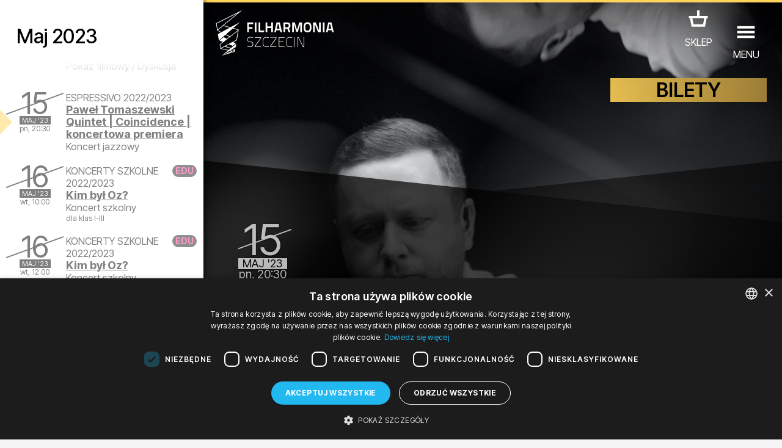

--- FILE ---
content_type: text/css
request_url: http://filharmonia.szczecin.pl--www.filharmonia.szczecin.pl/fontello-cms/css/atektura-cms.css
body_size: 1229
content:
@font-face {
  font-family: 'atektura-cms';
  src: url('../font/atektura-cms.eot?56715522');
  src: url('../font/atektura-cms.eot?56715522#iefix') format('embedded-opentype'),
       url('../font/atektura-cms.woff2?56715522') format('woff2'),
       url('../font/atektura-cms.woff?56715522') format('woff'),
       url('../font/atektura-cms.ttf?56715522') format('truetype'),
       url('../font/atektura-cms.svg?56715522#atektura-cms') format('svg');
  font-weight: normal;
  font-style: normal;
}
/* Chrome hack: SVG is rendered more smooth in Windozze. 100% magic, uncomment if you need it. */
/* Note, that will break hinting! In other OS-es font will be not as sharp as it could be */
/*
@media screen and (-webkit-min-device-pixel-ratio:0) {
  @font-face {
    font-family: 'atektura-cms';
    src: url('../font/atektura-cms.svg?56715522#atektura-cms') format('svg');
  }
}
*/
[class^="cms-icon-"]:before, [class*=" cms-icon-"]:before {
  font-family: "atektura-cms";
  font-style: normal;
  font-weight: normal;
  speak: never;

  display: inline-block;
  text-decoration: inherit;
  width: 1em;
  margin-right: .2em;
  text-align: center;
  /* opacity: .8; */

  /* For safety - reset parent styles, that can break glyph codes*/
  font-variant: normal;
  text-transform: none;

  /* fix buttons height, for twitter bootstrap */
  line-height: 1em;

  /* Animation center compensation - margins should be symmetric */
  /* remove if not needed */
  margin-left: .2em;

  /* you can be more comfortable with increased icons size */
  /* font-size: 120%; */

  /* Font smoothing. That was taken from TWBS */
  -webkit-font-smoothing: antialiased;
  -moz-osx-font-smoothing: grayscale;

  /* Uncomment for 3D effect */
  /* text-shadow: 1px 1px 1px rgba(127, 127, 127, 0.3); */
}

.cms-icon-calendar:before { content: '\e800'; } /* '' */
.cms-icon-plus:before { content: '\e801'; } /* '' */
.cms-icon-cancel:before { content: '\e802'; } /* '' */
.cms-icon-down-open:before { content: '\e803'; } /* '' */
.cms-icon-left-open:before { content: '\e804'; } /* '' */
.cms-icon-right-open:before { content: '\e805'; } /* '' */
.cms-icon-up-open:before { content: '\e806'; } /* '' */
.cms-icon-doc:before { content: '\e807'; } /* '' */
.cms-icon-cog:before { content: '\e808'; } /* '' */
.cms-icon-off:before { content: '\e809'; } /* '' */
.cms-icon-search:before { content: '\e80a'; } /* '' */
.cms-icon-mail:before { content: '\e80b'; } /* '' */
.cms-icon-align-left:before { content: '\e80c'; } /* '' */
.cms-icon-align-center:before { content: '\e80d'; } /* '' */
.cms-icon-align-right:before { content: '\e80e'; } /* '' */
.cms-icon-align-justify:before { content: '\e80f'; } /* '' */
.cms-icon-trash-empty:before { content: '\e810'; } /* '' */
.cms-icon-users:before { content: '\e811'; } /* '' */
.cms-icon-ok:before { content: '\e812'; } /* '' */
.cms-icon-minus:before { content: '\e813'; } /* '' */
.cms-icon-lock:before { content: '\e814'; } /* '' */
.cms-icon-eye:before { content: '\e815'; } /* '' */
.cms-icon-eye-off:before { content: '\e816'; } /* '' */
.cms-icon-block:before { content: '\e817'; } /* '' */
.cms-icon-pencil:before { content: '\e818'; } /* '' */
.cms-icon-link-ext:before { content: '\f08e'; } /* '' */
.cms-icon-docs:before { content: '\f0c5'; } /* '' */
.cms-icon-list-bullet:before { content: '\f0ca'; } /* '' */
.cms-icon-google:before { content: '\f1a0'; } /* '' */
.cms-icon-calendar-times-o:before { content: '\f273'; } /* '' */
